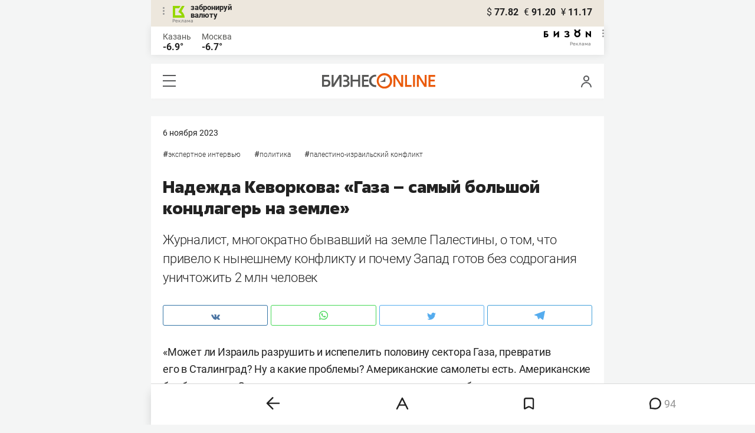

--- FILE ---
content_type: text/javascript; charset=UTF-8
request_url: https://www.gstatic.com/firebasejs/8.6.2/firebase-messaging.js
body_size: 10120
content:
!function(e,t){"object"==typeof exports&&"undefined"!=typeof module?t(require("@firebase/app")):"function"==typeof define&&define.amd?define(["@firebase/app"],t):t((e="undefined"!=typeof globalThis?globalThis:e||self).firebase)}(this,function(st){"use strict";try{!function(){function e(e){return e&&"object"==typeof e&&"default"in e?e:{default:e}}var t=e(st),r=function(e,t){return(r=Object.setPrototypeOf||{__proto__:[]}instanceof Array&&function(e,t){e.__proto__=t}||function(e,t){for(var n in t)Object.prototype.hasOwnProperty.call(t,n)&&(e[n]=t[n])})(e,t)};var p=function(){return(p=Object.assign||function(e){for(var t,n=1,r=arguments.length;n<r;n++)for(var i in t=arguments[n])Object.prototype.hasOwnProperty.call(t,i)&&(e[i]=t[i]);return e}).apply(this,arguments)};function d(e,s,a,u){return new(a=a||Promise)(function(n,t){function r(e){try{o(u.next(e))}catch(e){t(e)}}function i(e){try{o(u.throw(e))}catch(e){t(e)}}function o(e){var t;e.done?n(e.value):((t=e.value)instanceof a?t:new a(function(e){e(t)})).then(r,i)}o((u=u.apply(e,s||[])).next())})}function h(n,r){var i,o,s,a={label:0,sent:function(){if(1&s[0])throw s[1];return s[1]},trys:[],ops:[]},e={next:t(0),throw:t(1),return:t(2)};return"function"==typeof Symbol&&(e[Symbol.iterator]=function(){return this}),e;function t(t){return function(e){return function(t){if(i)throw new TypeError("Generator is already executing.");for(;a;)try{if(i=1,o&&(s=2&t[0]?o.return:t[0]?o.throw||((s=o.return)&&s.call(o),0):o.next)&&!(s=s.call(o,t[1])).done)return s;switch(o=0,(t=s?[2&t[0],s.value]:t)[0]){case 0:case 1:s=t;break;case 4:return a.label++,{value:t[1],done:!1};case 5:a.label++,o=t[1],t=[0];continue;case 7:t=a.ops.pop(),a.trys.pop();continue;default:if(!(s=0<(s=a.trys).length&&s[s.length-1])&&(6===t[0]||2===t[0])){a=0;continue}if(3===t[0]&&(!s||t[1]>s[0]&&t[1]<s[3])){a.label=t[1];break}if(6===t[0]&&a.label<s[1]){a.label=s[1],s=t;break}if(s&&a.label<s[2]){a.label=s[2],a.ops.push(t);break}s[2]&&a.ops.pop(),a.trys.pop();continue}t=r.call(n,a)}catch(e){t=[6,e],o=0}finally{i=s=0}if(5&t[0])throw t[1];return{value:t[0]?t[1]:void 0,done:!0}}([t,e])}}}function c(e){var t="function"==typeof Symbol&&Symbol.iterator,n=t&&e[t],r=0;if(n)return n.call(e);if(e&&"number"==typeof e.length)return{next:function(){return{value:(e=e&&r>=e.length?void 0:e)&&e[r++],done:!e}}};throw new TypeError(t?"Object is not iterable.":"Symbol.iterator is not defined.")}function n(e,t){var n="function"==typeof Symbol&&e[Symbol.iterator];if(!n)return e;var r,i,o=n.call(e),s=[];try{for(;(void 0===t||0<t--)&&!(r=o.next()).done;)s.push(r.value)}catch(e){i={error:e}}finally{try{r&&!r.done&&(n=o.return)&&n.call(o)}finally{if(i)throw i.error}}return s}function i(e,t){for(var n=0,r=t.length,i=e.length;n<r;n++,i++)e[i]=t[n];return e}var o,s="FirebaseError",a=(function(e,t){if("function"!=typeof t&&null!==t)throw new TypeError("Class extends value "+String(t)+" is not a constructor or null");function n(){this.constructor=e}r(e,t),e.prototype=null===t?Object.create(t):(n.prototype=t.prototype,new n)}(u,o=Error),u);function u(e,t,n){t=o.call(this,t)||this;return t.code=e,t.customData=n,t.name=s,Object.setPrototypeOf(t,u.prototype),Error.captureStackTrace&&Error.captureStackTrace(t,l.prototype.create),t}var l=(f.prototype.create=function(e){for(var t=[],n=1;n<arguments.length;n++)t[n-1]=arguments[n];var r,i=t[0]||{},o=this.service+"/"+e,e=this.errors[e],e=e?(r=i,e.replace(v,function(e,t){var n=r[t];return null!=n?String(n):"<"+t+"?>"})):"Error",e=this.serviceName+": "+e+" ("+o+").";return new a(o,e,i)},f);function f(e,t,n){this.service=e,this.serviceName=t,this.errors=n}var v=/\{\$([^}]+)}/g,g=(b.prototype.setInstantiationMode=function(e){return this.instantiationMode=e,this},b.prototype.setMultipleInstances=function(e){return this.multipleInstances=e,this},b.prototype.setServiceProps=function(e){return this.serviceProps=e,this},b.prototype.setInstanceCreatedCallback=function(e){return this.onInstanceCreated=e,this},b);function b(e,t,n){this.name=e,this.instanceFactory=t,this.type=n,this.multipleInstances=!1,this.serviceProps={},this.instantiationMode="LAZY",this.onInstanceCreated=null}function y(n){return new Promise(function(e,t){n.onsuccess=function(){e(n.result)},n.onerror=function(){t(n.error)}})}function w(n,r,i){var o,e=new Promise(function(e,t){y(o=n[r].apply(n,i)).then(e,t)});return e.request=o,e}function m(e,n,t){t.forEach(function(t){Object.defineProperty(e.prototype,t,{get:function(){return this[n][t]},set:function(e){this[n][t]=e}})})}function k(t,n,r,e){e.forEach(function(e){e in r.prototype&&(t.prototype[e]=function(){return w(this[n],e,arguments)})})}function S(t,n,r,e){e.forEach(function(e){e in r.prototype&&(t.prototype[e]=function(){return this[n][e].apply(this[n],arguments)})})}function I(e,r,t,n){n.forEach(function(n){n in t.prototype&&(e.prototype[n]=function(){return e=this[r],(t=w(e,n,arguments)).then(function(e){if(e)return new T(e,t.request)});var e,t})})}function C(e){this._index=e}function T(e,t){this._cursor=e,this._request=t}function _(e){this._store=e}function P(n){this._tx=n,this.complete=new Promise(function(e,t){n.oncomplete=function(){e()},n.onerror=function(){t(n.error)},n.onabort=function(){t(n.error)}})}function D(e,t,n){this._db=e,this.oldVersion=t,this.transaction=new P(n)}function j(e){this._db=e}function O(e,t,n){var t=w(indexedDB,"open",[e,t]),r=t.request;return r&&(r.onupgradeneeded=function(e){n&&n(new D(r.result,e.oldVersion,r.transaction))}),t.then(function(e){return new j(e)})}function E(e){return w(indexedDB,"deleteDatabase",[e])}m(C,"_index",["name","keyPath","multiEntry","unique"]),k(C,"_index",IDBIndex,["get","getKey","getAll","getAllKeys","count"]),I(C,"_index",IDBIndex,["openCursor","openKeyCursor"]),m(T,"_cursor",["direction","key","primaryKey","value"]),k(T,"_cursor",IDBCursor,["update","delete"]),["advance","continue","continuePrimaryKey"].forEach(function(n){n in IDBCursor.prototype&&(T.prototype[n]=function(){var t=this,e=arguments;return Promise.resolve().then(function(){return t._cursor[n].apply(t._cursor,e),y(t._request).then(function(e){if(e)return new T(e,t._request)})})})}),_.prototype.createIndex=function(){return new C(this._store.createIndex.apply(this._store,arguments))},_.prototype.index=function(){return new C(this._store.index.apply(this._store,arguments))},m(_,"_store",["name","keyPath","indexNames","autoIncrement"]),k(_,"_store",IDBObjectStore,["put","add","delete","clear","get","getAll","getKey","getAllKeys","count"]),I(_,"_store",IDBObjectStore,["openCursor","openKeyCursor"]),S(_,"_store",IDBObjectStore,["deleteIndex"]),P.prototype.objectStore=function(){return new _(this._tx.objectStore.apply(this._tx,arguments))},m(P,"_tx",["objectStoreNames","mode"]),S(P,"_tx",IDBTransaction,["abort"]),D.prototype.createObjectStore=function(){return new _(this._db.createObjectStore.apply(this._db,arguments))},m(D,"_db",["name","version","objectStoreNames"]),S(D,"_db",IDBDatabase,["deleteObjectStore","close"]),j.prototype.transaction=function(){return new P(this._db.transaction.apply(this._db,arguments))},m(j,"_db",["name","version","objectStoreNames"]),S(j,"_db",IDBDatabase,["close"]),["openCursor","openKeyCursor"].forEach(function(i){[_,C].forEach(function(e){i in e.prototype&&(e.prototype[i.replace("open","iterate")]=function(){var e=(n=arguments,Array.prototype.slice.call(n)),t=e[e.length-1],n=this._store||this._index,r=n[i].apply(n,e.slice(0,-1));r.onsuccess=function(){t(r.result)}})})}),[C,_].forEach(function(e){e.prototype.getAll||(e.prototype.getAll=function(e,n){var r=this,i=[];return new Promise(function(t){r.iterateCursor(e,function(e){e?(i.push(e.value),void 0===n||i.length!=n?e.continue():t(i)):t(i)})})})});var M="0.4.26",K=1e4,x="w:"+M,N="FIS_v2",A="https://firebaseinstallations.googleapis.com/v1",q=36e5,R=((R={})["missing-app-config-values"]='Missing App configuration value: "{$valueName}"',R["not-registered"]="Firebase Installation is not registered.",R["installation-not-found"]="Firebase Installation not found.",R["request-failed"]='{$requestName} request failed with error "{$serverCode} {$serverStatus}: {$serverMessage}"',R["app-offline"]="Could not process request. Application offline.",R["delete-pending-registration"]="Can't delete installation while there is a pending registration request.",R),B=new l("installations","Installations",R);function L(e){return e instanceof a&&e.code.includes("request-failed")}function V(e){e=e.projectId;return A+"/projects/"+e+"/installations"}function F(e){return{token:e.token,requestStatus:2,expiresIn:(e=e.expiresIn,Number(e.replace("s","000"))),creationTime:Date.now()}}function U(n,r){return d(this,void 0,void 0,function(){var t;return h(this,function(e){switch(e.label){case 0:return[4,r.json()];case 1:return t=e.sent(),t=t.error,[2,B.create("request-failed",{requestName:n,serverCode:t.code,serverMessage:t.message,serverStatus:t.status})]}})})}function W(e){e=e.apiKey;return new Headers({"Content-Type":"application/json",Accept:"application/json","x-goog-api-key":e})}function H(e,t){t=t.refreshToken,e=W(e);return e.append("Authorization",N+" "+t),e}function $(n){return d(this,void 0,void 0,function(){var t;return h(this,function(e){switch(e.label){case 0:return[4,n()];case 1:return 500<=(t=e.sent()).status&&t.status<600?[2,n()]:[2,t]}})})}function G(t){return new Promise(function(e){setTimeout(e,t)})}var z=/^[cdef][\w-]{21}$/,J="";function Y(){try{var e=new Uint8Array(17);(self.crypto||self.msCrypto).getRandomValues(e),e[0]=112+e[0]%16;e=function(e){return btoa(String.fromCharCode.apply(String,i([],n(e)))).replace(/\+/g,"-").replace(/\//g,"_")}(e).substr(0,22);return z.test(e)?e:J}catch(e){return J}}function Z(e){return e.appName+"!"+e.appId}var Q=new Map;function X(e,t){e=Z(e);ee(e,t),function(e,t){var n=ne();n&&n.postMessage({key:e,fid:t});re()}(e,t)}function ee(e,t){var n,r,i=Q.get(e);if(i)try{for(var o=c(i),s=o.next();!s.done;s=o.next())(0,s.value)(t)}catch(e){n={error:e}}finally{try{s&&!s.done&&(r=o.return)&&r.call(o)}finally{if(n)throw n.error}}}var te=null;function ne(){return!te&&"BroadcastChannel"in self&&((te=new BroadcastChannel("[Firebase] FID Change")).onmessage=function(e){ee(e.data.key,e.data.fid)}),te}function re(){0===Q.size&&te&&(te.close(),te=null)}var ie,oe="firebase-installations-database",se=1,ae="firebase-installations-store",ue=null;function ce(){return ue=ue||O(oe,se,function(e){0===e.oldVersion&&e.createObjectStore(ae)})}function le(o,s){return d(this,void 0,void 0,function(){var t,n,r,i;return h(this,function(e){switch(e.label){case 0:return t=Z(o),[4,ce()];case 1:return r=e.sent(),n=r.transaction(ae,"readwrite"),[4,(r=n.objectStore(ae)).get(t)];case 2:return i=e.sent(),[4,r.put(s,t)];case 3:return e.sent(),[4,n.complete];case 4:return e.sent(),i&&i.fid===s.fid||X(o,s.fid),[2,s]}})})}function fe(r){return d(this,void 0,void 0,function(){var t,n;return h(this,function(e){switch(e.label){case 0:return t=Z(r),[4,ce()];case 1:return n=e.sent(),[4,(n=n.transaction(ae,"readwrite")).objectStore(ae).delete(t)];case 2:return e.sent(),[4,n.complete];case 3:return e.sent(),[2]}})})}function pe(s,a){return d(this,void 0,void 0,function(){var t,n,r,i,o;return h(this,function(e){switch(e.label){case 0:return t=Z(s),[4,ce()];case 1:return r=e.sent(),n=r.transaction(ae,"readwrite"),[4,(r=n.objectStore(ae)).get(t)];case 2:return i=e.sent(),void 0!==(o=a(i))?[3,4]:[4,r.delete(t)];case 3:return e.sent(),[3,6];case 4:return[4,r.put(o,t)];case 5:e.sent(),e.label=6;case 6:return[4,n.complete];case 7:return e.sent(),!o||i&&i.fid===o.fid||X(s,o.fid),[2,o]}})})}function de(i){return d(this,void 0,void 0,function(){var t,n,r;return h(this,function(e){switch(e.label){case 0:return[4,pe(i,function(e){e=ve(e||{fid:Y(),registrationStatus:0}),e=function(e,t){{if(0!==t.registrationStatus)return 1===t.registrationStatus?{installationEntry:t,registrationPromise:function(i){return d(this,void 0,void 0,function(){var t,n,r;return h(this,function(e){switch(e.label){case 0:return[4,he(i)];case 1:t=e.sent(),e.label=2;case 2:return 1!==t.registrationStatus?[3,5]:[4,G(100)];case 3:return e.sent(),[4,he(i)];case 4:return t=e.sent(),[3,2];case 5:return 0!==t.registrationStatus?[3,7]:[4,de(i)];case 6:return r=e.sent(),n=r.installationEntry,(r=r.registrationPromise)?[2,r]:[2,n];case 7:return[2,t]}})})}(e)}:{installationEntry:t};if(!navigator.onLine){var n=Promise.reject(B.create("app-offline"));return{installationEntry:t,registrationPromise:n}}t={fid:t.fid,registrationStatus:1,registrationTime:Date.now()},e=function(r,i){return d(this,void 0,void 0,function(){var t,n;return h(this,function(e){switch(e.label){case 0:return e.trys.push([0,2,,7]),[4,function(s,e){var a=e.fid;return d(this,void 0,void 0,function(){var t,n,r,i,o;return h(this,function(e){switch(e.label){case 0:return t=V(s),n=W(s),o={fid:a,authVersion:N,appId:s.appId,sdkVersion:x},r={method:"POST",headers:n,body:JSON.stringify(o)},[4,$(function(){return fetch(t,r)})];case 1:return(i=e.sent()).ok?[4,i.json()]:[3,3];case 2:return o=e.sent(),[2,{fid:o.fid||a,registrationStatus:2,refreshToken:o.refreshToken,authToken:F(o.authToken)}];case 3:return[4,U("Create Installation",i)];case 4:throw e.sent()}})})}(r,i)];case 1:return t=e.sent(),[2,le(r,t)];case 2:return L(n=e.sent())&&409===n.customData.serverCode?[4,fe(r)]:[3,4];case 3:return e.sent(),[3,6];case 4:return[4,le(r,{fid:i.fid,registrationStatus:0})];case 5:e.sent(),e.label=6;case 6:throw n;case 7:return[2]}})})}(e,t);return{installationEntry:t,registrationPromise:e}}}(i,e);return t=e.registrationPromise,e.installationEntry})];case 1:return(n=e.sent()).fid!==J?[3,3]:(r={},[4,t]);case 2:return[2,(r.installationEntry=e.sent(),r)];case 3:return[2,{installationEntry:n,registrationPromise:t}]}})})}function he(e){return pe(e,function(e){if(!e)throw B.create("installation-not-found");return ve(e)})}function ve(e){return 1===(t=e).registrationStatus&&t.registrationTime+K<Date.now()?{fid:e.fid,registrationStatus:0}:e;var t}function ge(e,s){var a=e.appConfig,u=e.platformLoggerProvider;return d(this,void 0,void 0,function(){var t,n,r,i,o;return h(this,function(e){switch(e.label){case 0:return t=function(e,t){t=t.fid;return V(e)+"/"+t+"/authTokens:generate"}(a,s),n=H(a,s),(o=u.getImmediate({optional:!0}))&&n.append("x-firebase-client",o.getPlatformInfoString()),o={installation:{sdkVersion:x}},r={method:"POST",headers:n,body:JSON.stringify(o)},[4,$(function(){return fetch(t,r)})];case 1:return(i=e.sent()).ok?[4,i.json()]:[3,3];case 2:return o=e.sent(),[2,F(o)];case 3:return[4,U("Generate Auth Token",i)];case 4:throw e.sent()}})})}function be(i,o){return void 0===o&&(o=!1),d(this,void 0,void 0,function(){var r,t,n;return h(this,function(e){switch(e.label){case 0:return[4,pe(i.appConfig,function(e){if(!we(e))throw B.create("not-registered");var t,n=e.authToken;if(o||2!==(t=n).requestStatus||function(e){var t=Date.now();return t<e.creationTime||e.creationTime+e.expiresIn<t+q}(t)){if(1===n.requestStatus)return r=function(n,r){return d(this,void 0,void 0,function(){var t;return h(this,function(e){switch(e.label){case 0:return[4,ye(n.appConfig)];case 1:t=e.sent(),e.label=2;case 2:return 1!==t.authToken.requestStatus?[3,5]:[4,G(100)];case 3:return e.sent(),[4,ye(n.appConfig)];case 4:return t=e.sent(),[3,2];case 5:return 0===(t=t.authToken).requestStatus?[2,be(n,r)]:[2,t]}})})}(i,o),e;if(!navigator.onLine)throw B.create("app-offline");n=(t=e,n={requestStatus:1,requestTime:Date.now()},p(p({},t),{authToken:n}));return r=function(i,o){return d(this,void 0,void 0,function(){var t,n,r;return h(this,function(e){switch(e.label){case 0:return e.trys.push([0,3,,8]),[4,ge(i,o)];case 1:return t=e.sent(),r=p(p({},o),{authToken:t}),[4,le(i.appConfig,r)];case 2:return e.sent(),[2,t];case 3:return!L(n=e.sent())||401!==n.customData.serverCode&&404!==n.customData.serverCode?[3,5]:[4,fe(i.appConfig)];case 4:return e.sent(),[3,7];case 5:return r=p(p({},o),{authToken:{requestStatus:0}}),[4,le(i.appConfig,r)];case 6:e.sent(),e.label=7;case 7:throw n;case 8:return[2]}})})}(i,n),n}return e})];case 1:return t=e.sent(),r?[4,r]:[3,3];case 2:return n=e.sent(),[3,4];case 3:n=t.authToken,e.label=4;case 4:return[2,n]}})})}function ye(e){return pe(e,function(e){if(!we(e))throw B.create("not-registered");var t=e.authToken;return 1===(t=t).requestStatus&&t.requestTime+K<Date.now()?p(p({},e),{authToken:{requestStatus:0}}):e})}function we(e){return void 0!==e&&2===e.registrationStatus}function me(t,n){return void 0===n&&(n=!1),d(this,void 0,void 0,function(){return h(this,function(e){switch(e.label){case 0:return[4,function(n){return d(this,void 0,void 0,function(){var t;return h(this,function(e){switch(e.label){case 0:return[4,de(n)];case 1:return(t=e.sent().registrationPromise)?[4,t]:[3,3];case 2:e.sent(),e.label=3;case 3:return[2]}})})}(t.appConfig)];case 1:return e.sent(),[4,be(t,n)];case 2:return[2,e.sent().token]}})})}function ke(i,o){return d(this,void 0,void 0,function(){var t,n,r;return h(this,function(e){switch(e.label){case 0:return t=function(e,t){t=t.fid;return V(e)+"/"+t}(i,o),r=H(i,o),n={method:"DELETE",headers:r},[4,$(function(){return fetch(t,n)})];case 1:return(r=e.sent()).ok?[3,3]:[4,U("Delete Installation",r)];case 2:throw e.sent();case 3:return[2]}})})}function Se(e,r){var i=e.appConfig;return function(e,t){ne();var n=Z(e);(e=Q.get(n))||(e=new Set,Q.set(n,e)),e.add(t)}(i,r),function(){var e,t,n;t=r,n=Z(e=i),(e=Q.get(n))&&(e.delete(t),0===e.size&&Q.delete(n),re())}}function Ie(e){return B.create("missing-app-config-values",{valueName:e})}(ie=t.default).INTERNAL.registerComponent(new g("installations",function(e){var t=e.getProvider("app").getImmediate(),n={appConfig:function(e){var t,n;if(!e||!e.options)throw Ie("App Configuration");if(!e.name)throw Ie("App Name");try{for(var r=c(["projectId","apiKey","appId"]),i=r.next();!i.done;i=r.next()){var o=i.value;if(!e.options[o])throw Ie(o)}}catch(e){t={error:e}}finally{try{i&&!i.done&&(n=r.return)&&n.call(r)}finally{if(t)throw t.error}}return{appName:e.name,projectId:e.options.projectId,apiKey:e.options.apiKey,appId:e.options.appId}}(t),platformLoggerProvider:e.getProvider("platform-logger")};return{app:t,getId:function(){return function(r){return d(this,void 0,void 0,function(){var t,n;return h(this,function(e){switch(e.label){case 0:return[4,de(r.appConfig)];case 1:return t=e.sent(),n=t.installationEntry,(t.registrationPromise||be(r)).catch(console.error),[2,n.fid]}})})}(n)},getToken:function(e){return me(n,e)},delete:function(){return function(r){return d(this,void 0,void 0,function(){var t,n;return h(this,function(e){switch(e.label){case 0:return[4,pe(t=r.appConfig,function(e){if(!e||0!==e.registrationStatus)return e})];case 1:if(!(n=e.sent()))return[3,6];if(1!==n.registrationStatus)return[3,2];throw B.create("delete-pending-registration");case 2:if(2!==n.registrationStatus)return[3,6];if(navigator.onLine)return[3,3];throw B.create("app-offline");case 3:return[4,ke(t,n)];case 4:return e.sent(),[4,fe(t)];case 5:e.sent(),e.label=6;case 6:return[2]}})})}(n)},onIdChange:function(e){return Se(n,e)}}},"PUBLIC")),ie.registerVersion("@firebase/installations",M);var Ce,R=((R={})["missing-app-config-values"]='Missing App configuration value: "{$valueName}"',R["only-available-in-window"]="This method is available in a Window context.",R["only-available-in-sw"]="This method is available in a service worker context.",R["permission-default"]="The notification permission was not granted and dismissed instead.",R["permission-blocked"]="The notification permission was not granted and blocked instead.",R["unsupported-browser"]="This browser doesn't support the API's required to use the firebase SDK.",R["failed-service-worker-registration"]="We are unable to register the default service worker. {$browserErrorMessage}",R["token-subscribe-failed"]="A problem occurred while subscribing the user to FCM: {$errorInfo}",R["token-subscribe-no-token"]="FCM returned no token when subscribing the user to push.",R["token-unsubscribe-failed"]="A problem occurred while unsubscribing the user from FCM: {$errorInfo}",R["token-update-failed"]="A problem occurred while updating the user from FCM: {$errorInfo}",R["token-update-no-token"]="FCM returned no token when updating the user to push.",R["use-sw-after-get-token"]="The useServiceWorker() method may only be called once and must be called before calling getToken() to ensure your service worker is used.",R["invalid-sw-registration"]="The input to useServiceWorker() must be a ServiceWorkerRegistration.",R["invalid-bg-handler"]="The input to setBackgroundMessageHandler() must be a function.",R["invalid-vapid-key"]="The public VAPID key must be a string.",R["use-vapid-key-after-get-token"]="The usePublicVapidKey() method may only be called once and must be called before calling getToken() to ensure your VAPID key is used.",R),Te=new l("messaging","Messaging",R),_e="BDOU99-h67HcA6JeFXHbSNMu7e2yNNu3RzoMj8TM4W88jITfq7ZmPvIM1Iv-4_l2LxQcYwhqby2xGpWwzjfAnG4",Pe="https://fcmregistrations.googleapis.com/v1",De="FCM_MSG",je="google.c.a.c_id";function Oe(e){e=new Uint8Array(e);return btoa(String.fromCharCode.apply(String,i([],n(e)))).replace(/=/g,"").replace(/\+/g,"-").replace(/\//g,"_")}(R=Ce=Ce||{}).PUSH_RECEIVED="push-received",R.NOTIFICATION_CLICKED="notification-clicked";var Ee="fcm_token_details_db",Me=5,Ke="fcm_token_object_Store";function xe(s){return d(this,void 0,void 0,function(){var t,o,n=this;return h(this,function(e){switch(e.label){case 0:return"databases"in indexedDB?[4,indexedDB.databases()]:[3,2];case 1:if(t=e.sent(),!t.map(function(e){return e.name}).includes(Ee))return[2,null];e.label=2;case 2:return o=null,[4,O(Ee,Me,function(i){return d(n,void 0,void 0,function(){var t,n,r;return h(this,function(e){switch(e.label){case 0:return i.oldVersion<2?[2]:i.objectStoreNames.contains(Ke)?[4,(r=i.transaction.objectStore(Ke)).index("fcmSenderId").get(s)]:[2];case 1:return t=e.sent(),[4,r.clear()];case 2:if(e.sent(),!t)return[2];if(2===i.oldVersion){if(!(n=t).auth||!n.p256dh||!n.endpoint)return[2];o={token:n.fcmToken,createTime:null!==(r=n.createTime)&&void 0!==r?r:Date.now(),subscriptionOptions:{auth:n.auth,p256dh:n.p256dh,endpoint:n.endpoint,swScope:n.swScope,vapidKey:"string"==typeof n.vapidKey?n.vapidKey:Oe(n.vapidKey)}}}else(3===i.oldVersion||4===i.oldVersion)&&(o={token:(n=t).fcmToken,createTime:n.createTime,subscriptionOptions:{auth:Oe(n.auth),p256dh:Oe(n.p256dh),endpoint:n.endpoint,swScope:n.swScope,vapidKey:Oe(n.vapidKey)}});return[2]}})})})];case 3:return e.sent().close(),[4,E(Ee)];case 4:return e.sent(),[4,E("fcm_vapid_details_db")];case 5:return e.sent(),[4,E("undefined")];case 6:return e.sent(),[2,function(e){if(!e||!e.subscriptionOptions)return!1;var t=e.subscriptionOptions;return"number"==typeof e.createTime&&0<e.createTime&&"string"==typeof e.token&&0<e.token.length&&"string"==typeof t.auth&&0<t.auth.length&&"string"==typeof t.p256dh&&0<t.p256dh.length&&"string"==typeof t.endpoint&&0<t.endpoint.length&&"string"==typeof t.swScope&&0<t.swScope.length&&"string"==typeof t.vapidKey&&0<t.vapidKey.length}(o)?o:null]}})})}var Ne="firebase-messaging-database",Ae=1,qe="firebase-messaging-store",Re=null;function Be(){return Re=Re||O(Ne,Ae,function(e){0===e.oldVersion&&e.createObjectStore(qe)})}function Le(r){return d(this,void 0,void 0,function(){var t,n;return h(this,function(e){switch(e.label){case 0:return t=Fe(r),[4,Be()];case 1:return[4,e.sent().transaction(qe).objectStore(qe).get(t)];case 2:return(t=e.sent())?[2,t]:[3,3];case 3:return[4,xe(r.appConfig.senderId)];case 4:return(n=e.sent())?[4,Ve(r,n)]:[3,6];case 5:return e.sent(),[2,n];case 6:return[2]}})})}function Ve(r,i){return d(this,void 0,void 0,function(){var t,n;return h(this,function(e){switch(e.label){case 0:return t=Fe(r),[4,Be()];case 1:return n=e.sent(),[4,(n=n.transaction(qe,"readwrite")).objectStore(qe).put(i,t)];case 2:return e.sent(),[4,n.complete];case 3:return e.sent(),[2,i]}})})}function Fe(e){return e.appConfig.appId}function Ue(r,i){return d(this,void 0,void 0,function(){var t,n;return h(this,function(e){switch(e.label){case 0:return[4,He(r)];case 1:t=e.sent(),t={method:"DELETE",headers:t},e.label=2;case 2:return e.trys.push([2,5,,6]),[4,fetch(We(r.appConfig)+"/"+i,t)];case 3:return[4,e.sent().json()];case 4:if((t=e.sent()).error)throw n=t.error.message,Te.create("token-unsubscribe-failed",{errorInfo:n});return[3,6];case 5:throw n=e.sent(),Te.create("token-unsubscribe-failed",{errorInfo:n});case 6:return[2]}})})}function We(e){e=e.projectId;return Pe+"/projects/"+e+"/registrations"}function He(e){var n=e.appConfig,r=e.installations;return d(this,void 0,void 0,function(){var t;return h(this,function(e){switch(e.label){case 0:return[4,r.getToken()];case 1:return t=e.sent(),[2,new Headers({"Content-Type":"application/json",Accept:"application/json","x-goog-api-key":n.apiKey,"x-goog-firebase-installations-auth":"FIS "+t})]}})})}function $e(e){var t=e.p256dh,n=e.auth,r=e.endpoint,e=e.vapidKey,t={web:{endpoint:r,auth:n,p256dh:t}};return e!==_e&&(t.web.applicationPubKey=e),t}function Ge(c,l,f){return d(this,void 0,void 0,function(){var s,a,u;return h(this,function(e){switch(e.label){case 0:if("granted"!==Notification.permission)throw Te.create("permission-blocked");return[4,function(n,r){return d(this,void 0,void 0,function(){var t;return h(this,function(e){switch(e.label){case 0:return[4,n.pushManager.getSubscription()];case 1:return(t=e.sent())?[2,t]:[2,n.pushManager.subscribe({userVisibleOnly:!0,applicationServerKey:function(e){for(var e=(e+"=".repeat((4-e.length%4)%4)).replace(/\-/g,"+").replace(/_/g,"/"),t=atob(e),n=new Uint8Array(t.length),r=0;r<t.length;++r)n[r]=t.charCodeAt(r);return n}(r)})]}})})}(l,f)];case 1:return u=e.sent(),[4,Le(c)];case 2:return s=e.sent(),a={vapidKey:f,swScope:l.scope,endpoint:u.endpoint,auth:Oe(u.getKey("auth")),p256dh:Oe(u.getKey("p256dh"))},s?[3,3]:[2,Je(c,a)];case 3:if(t=s.subscriptionOptions,r=(n=a).vapidKey===t.vapidKey,i=n.endpoint===t.endpoint,o=n.auth===t.auth,t=n.p256dh===t.p256dh,r&&i&&o&&t)return[3,8];e.label=4;case 4:return e.trys.push([4,6,,7]),[4,Ue(c,s.token)];case 5:return e.sent(),[3,7];case 6:return u=e.sent(),console.warn(u),[3,7];case 7:return[2,Je(c,a)];case 8:return Date.now()>=s.createTime+6048e5?[2,function(i,o,s){return d(this,void 0,void 0,function(){var t,n,r;return h(this,function(e){switch(e.label){case 0:return e.trys.push([0,3,,5]),[4,function(o,s){return d(this,void 0,void 0,function(){var t,n,r,i;return h(this,function(e){switch(e.label){case 0:return[4,He(o)];case 1:t=e.sent(),n=$e(s.subscriptionOptions),n={method:"PATCH",headers:t,body:JSON.stringify(n)},e.label=2;case 2:return e.trys.push([2,5,,6]),[4,fetch(We(o.appConfig)+"/"+s.token,n)];case 3:return[4,e.sent().json()];case 4:return r=e.sent(),[3,6];case 5:throw i=e.sent(),Te.create("token-update-failed",{errorInfo:i});case 6:if(r.error)throw i=r.error.message,Te.create("token-update-failed",{errorInfo:i});if(!r.token)throw Te.create("token-update-no-token");return[2,r.token]}})})}(o,i)];case 1:return t=e.sent(),n=p(p({},i),{token:t,createTime:Date.now()}),[4,Ve(o,n)];case 2:return e.sent(),[2,t];case 3:return r=e.sent(),[4,ze(o,s)];case 4:throw e.sent(),r;case 5:return[2]}})})}({token:s.token,createTime:Date.now(),subscriptionOptions:a},c,l)]:[2,s.token];case 9:return[2]}var t,n,r,i,o})})}function ze(n,r){return d(this,void 0,void 0,function(){var t;return h(this,function(e){switch(e.label){case 0:return[4,Le(n)];case 1:return(t=e.sent())?[4,Ue(n,t.token)]:[3,4];case 2:return e.sent(),[4,function(r){return d(this,void 0,void 0,function(){var t,n;return h(this,function(e){switch(e.label){case 0:return t=Fe(r),[4,Be()];case 1:return n=e.sent(),[4,(n=n.transaction(qe,"readwrite")).objectStore(qe).delete(t)];case 2:return e.sent(),[4,n.complete];case 3:return e.sent(),[2]}})})}(n)];case 3:e.sent(),e.label=4;case 4:return[4,r.pushManager.getSubscription()];case 5:return(t=e.sent())?[2,t.unsubscribe()]:[2,!0]}})})}function Je(n,r){return d(this,void 0,void 0,function(){var t;return h(this,function(e){switch(e.label){case 0:return[4,function(o,s){return d(this,void 0,void 0,function(){var t,n,r,i;return h(this,function(e){switch(e.label){case 0:return[4,He(o)];case 1:t=e.sent(),n=$e(s),n={method:"POST",headers:t,body:JSON.stringify(n)},e.label=2;case 2:return e.trys.push([2,5,,6]),[4,fetch(We(o.appConfig),n)];case 3:return[4,e.sent().json()];case 4:return r=e.sent(),[3,6];case 5:throw i=e.sent(),Te.create("token-subscribe-failed",{errorInfo:i});case 6:if(r.error)throw i=r.error.message,Te.create("token-subscribe-failed",{errorInfo:i});if(!r.token)throw Te.create("token-subscribe-no-token");return[2,r.token]}})})}(n,r)];case 1:return t=e.sent(),t={token:t,createTime:Date.now(),subscriptionOptions:r},[4,Ve(n,t)];case 2:return e.sent(),[2,t.token]}})})}function Ye(e){var t={from:e.from,collapseKey:e.collapse_key};return function(e,t){if(!t.notification)return;e.notification={};var n=t.notification.title;n&&(e.notification.title=n);n=t.notification.body;n&&(e.notification.body=n);t=t.notification.image;t&&(e.notification.image=t)}(t,e),function(e,t){if(!t.data)return;e.data=t.data}(t,e),function(e,t){if(!t.fcmOptions)return;e.fcmOptions={};var n=t.fcmOptions.link;n&&(e.fcmOptions.link=n);t=t.fcmOptions.analytics_label;t&&(e.fcmOptions.analyticsLabel=t)}(t,e),t}function Ze(e){return"object"==typeof e&&e&&je in e}function Qe(t){return new Promise(function(e){setTimeout(e,t)})}var Xe=(Object.defineProperty(et.prototype,"app",{get:function(){return this.firebaseDependencies.app},enumerable:!1,configurable:!0}),et.prototype.setBackgroundMessageHandler=function(e){if(this.isOnBackgroundMessageUsed=!1,!e||"function"!=typeof e)throw Te.create("invalid-bg-handler");this.bgMessageHandler=e},et.prototype.onBackgroundMessage=function(e){var t=this;return this.isOnBackgroundMessageUsed=!0,this.bgMessageHandler=e,function(){t.bgMessageHandler=null}},et.prototype.getToken=function(){var n;return d(this,void 0,void 0,function(){var t;return h(this,function(e){switch(e.label){case 0:return this.vapidKey?[3,2]:[4,Le(this.firebaseDependencies)];case 1:t=e.sent(),this.vapidKey=null!==(n=null===(n=null==t?void 0:t.subscriptionOptions)||void 0===n?void 0:n.vapidKey)&&void 0!==n?n:_e,e.label=2;case 2:return[2,Ge(this.firebaseDependencies,self.registration,this.vapidKey)]}})})},et.prototype.deleteToken=function(){return ze(this.firebaseDependencies,self.registration)},et.prototype.requestPermission=function(){throw Te.create("only-available-in-window")},et.prototype.usePublicVapidKey=function(e){if(null!==this.vapidKey)throw Te.create("use-vapid-key-after-get-token");if("string"!=typeof e||0===e.length)throw Te.create("invalid-vapid-key");this.vapidKey=e},et.prototype.useServiceWorker=function(){throw Te.create("only-available-in-window")},et.prototype.onMessage=function(){throw Te.create("only-available-in-window")},et.prototype.onTokenRefresh=function(){throw Te.create("only-available-in-window")},et.prototype.onPush=function(a){return d(this,void 0,void 0,function(){var i,o,s;return h(this,function(e){switch(e.label){case 0:return(s=function(e){var t=e.data;if(!t)return null;try{return t.json()}catch(e){return null}}(a))?[4,tt()]:(console.debug("FirebaseMessaging: failed to get parsed MessagePayload from the PushEvent. Skip handling the push."),[2]);case 1:return(i=e.sent(),i.some(function(e){return"visible"===e.visibilityState&&!e.url.startsWith("chrome-extension://")}))?[2,function(e,t){var n,r;t.isFirebaseMessaging=!0,t.messageType=Ce.PUSH_RECEIVED;try{for(var i=c(e),o=i.next();!o.done;o=i.next())o.value.postMessage(t)}catch(e){n={error:e}}finally{try{o&&!o.done&&(r=i.return)&&r.call(i)}finally{if(n)throw n.error}}}(i,s)]:(o=!1,s.notification?[4,function(e){var t=e.actions,n=Notification.maxActions;t&&n&&t.length>n&&console.warn("This browser only supports "+n+" actions. The remaining actions will not be displayed.");return self.registration.showNotification(null!==(n=e.title)&&void 0!==n?n:"",e)}(((r=p({},(t=s).notification)).data=((n={})[De]=t,n),r))]:[3,3]);case 2:e.sent(),o=!0,e.label=3;case 3:return!0===o&&!1===this.isOnBackgroundMessageUsed?[2]:(this.bgMessageHandler&&(s=Ye(s),"function"==typeof this.bgMessageHandler?this.bgMessageHandler(s):this.bgMessageHandler.next(s)),[4,Qe(1e3)]);case 4:return e.sent(),[2]}var t,n,r})})},et.prototype.onSubChange=function(n){var r;return d(this,void 0,void 0,function(){var t;return h(this,function(e){switch(e.label){case 0:return n.newSubscription?[3,2]:[4,ze(this.firebaseDependencies,self.registration)];case 1:return e.sent(),[2];case 2:return[4,Le(this.firebaseDependencies)];case 3:return t=e.sent(),[4,ze(this.firebaseDependencies,self.registration)];case 4:return e.sent(),[4,Ge(this.firebaseDependencies,self.registration,null!==(r=null===(r=null==t?void 0:t.subscriptionOptions)||void 0===r?void 0:r.vapidKey)&&void 0!==r?r:_e)];case 5:return e.sent(),[2]}})})},et.prototype.onNotificationClick=function(s){var a;return d(this,void 0,void 0,function(){var t,n,r,i,o;return h(this,function(e){switch(e.label){case 0:return(t=null===(a=null===(a=s.notification)||void 0===a?void 0:a.data)||void 0===a?void 0:a[De])?s.action?[2]:(s.stopImmediatePropagation(),s.notification.close(),(n=function(e){var t,n=null!==(t=null===(t=e.fcmOptions)||void 0===t?void 0:t.link)&&void 0!==t?t:null===(n=e.notification)||void 0===n?void 0:n.click_action;if(n)return n;return Ze(e.data)?self.location.origin:null}(t))?(r=new URL(n,self.location.href),i=new URL(self.location.origin),r.host!==i.host?[2]:[4,function(u){return d(this,void 0,void 0,function(){var t,n,r,i,o,s,a;return h(this,function(e){switch(e.label){case 0:return[4,tt()];case 1:t=e.sent();try{for(n=c(t),r=n.next();!r.done;r=n.next())if(i=r.value,o=new URL(i.url,self.location.href),u.host===o.host)return[2,i]}catch(e){s={error:e}}finally{try{r&&!r.done&&(a=n.return)&&a.call(n)}finally{if(s)throw s.error}}return[2,null]}})})}(r)]):[2]):[2];case 1:return(o=e.sent())?[3,4]:[4,self.clients.openWindow(n)];case 2:return o=e.sent(),[4,Qe(3e3)];case 3:return e.sent(),[3,6];case 4:return[4,o.focus()];case 5:o=e.sent(),e.label=6;case 6:return o?(t.messageType=Ce.NOTIFICATION_CLICKED,t.isFirebaseMessaging=!0,[2,o.postMessage(t)]):[2]}})})},et);function et(e){var t=this;this.firebaseDependencies=e,this.isOnBackgroundMessageUsed=null,this.vapidKey=null,this.bgMessageHandler=null,self.addEventListener("push",function(e){e.waitUntil(t.onPush(e))}),self.addEventListener("pushsubscriptionchange",function(e){e.waitUntil(t.onSubChange(e))}),self.addEventListener("notificationclick",function(e){e.waitUntil(t.onNotificationClick(e))})}function tt(){return self.clients.matchAll({type:"window",includeUncontrolled:!0})}var nt=(Object.defineProperty(rt.prototype,"app",{get:function(){return this.firebaseDependencies.app},enumerable:!1,configurable:!0}),rt.prototype.messageEventListener=function(i){return d(this,void 0,void 0,function(){var n,r;return h(this,function(e){switch(e.label){case 0:return(n=i.data).isFirebaseMessaging?(this.onMessageCallback&&n.messageType===Ce.PUSH_RECEIVED&&("function"==typeof this.onMessageCallback?this.onMessageCallback((delete(t=Object.assign({},n)).messageType,delete t.isFirebaseMessaging,t)):this.onMessageCallback.next(Object.assign({},n))),Ze(r=n.data)&&"1"===r["google.c.a.e"]?[4,this.logEvent(n.messageType,r)]:[3,2]):[2];case 1:e.sent(),e.label=2;case 2:return[2]}var t})})},rt.prototype.getVapidKey=function(){return this.vapidKey},rt.prototype.getSwReg=function(){return this.swRegistration},rt.prototype.getToken=function(t){return d(this,void 0,void 0,function(){return h(this,function(e){switch(e.label){case 0:return"default"!==Notification.permission?[3,2]:[4,Notification.requestPermission()];case 1:e.sent(),e.label=2;case 2:if("granted"!==Notification.permission)throw Te.create("permission-blocked");return[4,this.updateVapidKey(null==t?void 0:t.vapidKey)];case 3:return e.sent(),[4,this.updateSwReg(null==t?void 0:t.serviceWorkerRegistration)];case 4:return e.sent(),[2,Ge(this.firebaseDependencies,this.swRegistration,this.vapidKey)]}})})},rt.prototype.updateVapidKey=function(t){return d(this,void 0,void 0,function(){return h(this,function(e){return t?this.vapidKey=t:this.vapidKey||(this.vapidKey=_e),[2]})})},rt.prototype.updateSwReg=function(t){return d(this,void 0,void 0,function(){return h(this,function(e){switch(e.label){case 0:return t||this.swRegistration?[3,2]:[4,this.registerDefaultSw()];case 1:e.sent(),e.label=2;case 2:if(!t&&this.swRegistration)return[2];if(!(t instanceof ServiceWorkerRegistration))throw Te.create("invalid-sw-registration");return this.swRegistration=t,[2]}})})},rt.prototype.registerDefaultSw=function(){return d(this,void 0,void 0,function(){var t;return h(this,function(e){switch(e.label){case 0:return e.trys.push([0,2,,3]),t=this,[4,navigator.serviceWorker.register("/firebase-messaging-sw.js",{scope:"/firebase-cloud-messaging-push-scope"})];case 1:return t.swRegistration=e.sent(),this.swRegistration.update().catch(function(){}),[3,3];case 2:throw t=e.sent(),Te.create("failed-service-worker-registration",{browserErrorMessage:t.message});case 3:return[2]}})})},rt.prototype.deleteToken=function(){return d(this,void 0,void 0,function(){return h(this,function(e){switch(e.label){case 0:return this.swRegistration?[3,2]:[4,this.registerDefaultSw()];case 1:e.sent(),e.label=2;case 2:return[2,ze(this.firebaseDependencies,this.swRegistration)]}})})},rt.prototype.requestPermission=function(){return d(this,void 0,void 0,function(){var t;return h(this,function(e){switch(e.label){case 0:return"granted"===Notification.permission?[2]:[4,Notification.requestPermission()];case 1:if("granted"===(t=e.sent()))return[2];throw"denied"===t?Te.create("permission-blocked"):Te.create("permission-default")}})})},rt.prototype.usePublicVapidKey=function(e){if(null!==this.vapidKey)throw Te.create("use-vapid-key-after-get-token");if("string"!=typeof e||0===e.length)throw Te.create("invalid-vapid-key");this.vapidKey=e},rt.prototype.useServiceWorker=function(e){if(!(e instanceof ServiceWorkerRegistration))throw Te.create("invalid-sw-registration");if(this.swRegistration)throw Te.create("use-sw-after-get-token");this.swRegistration=e},rt.prototype.onMessage=function(e){var t=this;return this.onMessageCallback=e,function(){t.onMessageCallback=null}},rt.prototype.setBackgroundMessageHandler=function(){throw Te.create("only-available-in-sw")},rt.prototype.onBackgroundMessage=function(){throw Te.create("only-available-in-sw")},rt.prototype.onTokenRefresh=function(){return function(){}},rt.prototype.logEvent=function(n,r){return d(this,void 0,void 0,function(){var t;return h(this,function(e){switch(e.label){case 0:return t=function(e){switch(e){case Ce.NOTIFICATION_CLICKED:return"notification_open";case Ce.PUSH_RECEIVED:return"notification_foreground";default:throw new Error}}(n),[4,this.firebaseDependencies.analyticsProvider.get()];case 1:return e.sent().logEvent(t,{message_id:r[je],message_name:r["google.c.a.c_l"],message_time:r["google.c.a.ts"],message_device_time:Math.floor(Date.now()/1e3)}),[2]}})})},rt);function rt(e){var t=this;this.firebaseDependencies=e,this.vapidKey=null,this.onMessageCallback=null,navigator.serviceWorker.addEventListener("message",function(e){return t.messageEventListener(e)})}function it(e){return Te.create("missing-app-config-values",{valueName:e})}R={isSupported:ot};function ot(){return self&&"ServiceWorkerGlobalScope"in self?"indexedDB"in self&&null!==indexedDB&&"PushManager"in self&&"Notification"in self&&ServiceWorkerRegistration.prototype.hasOwnProperty("showNotification")&&PushSubscription.prototype.hasOwnProperty("getKey"):"indexedDB"in window&&null!==indexedDB&&navigator.cookieEnabled&&"serviceWorker"in navigator&&"PushManager"in window&&"Notification"in window&&"fetch"in window&&ServiceWorkerRegistration.prototype.hasOwnProperty("showNotification")&&PushSubscription.prototype.hasOwnProperty("getKey")}t.default.INTERNAL.registerComponent(new g("messaging",function(e){var t=e.getProvider("app").getImmediate(),e={app:t,appConfig:function(e){var t,n;if(!e||!e.options)throw it("App Configuration Object");if(!e.name)throw it("App Name");var r=e.options;try{for(var i=c(["projectId","apiKey","appId","messagingSenderId"]),o=i.next();!o.done;o=i.next()){var s=o.value;if(!r[s])throw it(s)}}catch(e){t={error:e}}finally{try{o&&!o.done&&(n=i.return)&&n.call(i)}finally{if(t)throw t.error}}return{appName:e.name,projectId:r.projectId,apiKey:r.apiKey,appId:r.appId,senderId:r.messagingSenderId}}(t),installations:e.getProvider("installations").getImmediate(),analyticsProvider:e.getProvider("analytics-internal")};if(!ot())throw Te.create("unsupported-browser");return new(self&&"ServiceWorkerGlobalScope"in self?Xe:nt)(e)},"PUBLIC").setServiceProps(R))}.apply(this,arguments)}catch(e){throw console.error(e),new Error("Cannot instantiate firebase-messaging.js - be sure to load firebase-app.js first.")}});
//# sourceMappingURL=firebase-messaging.js.map
